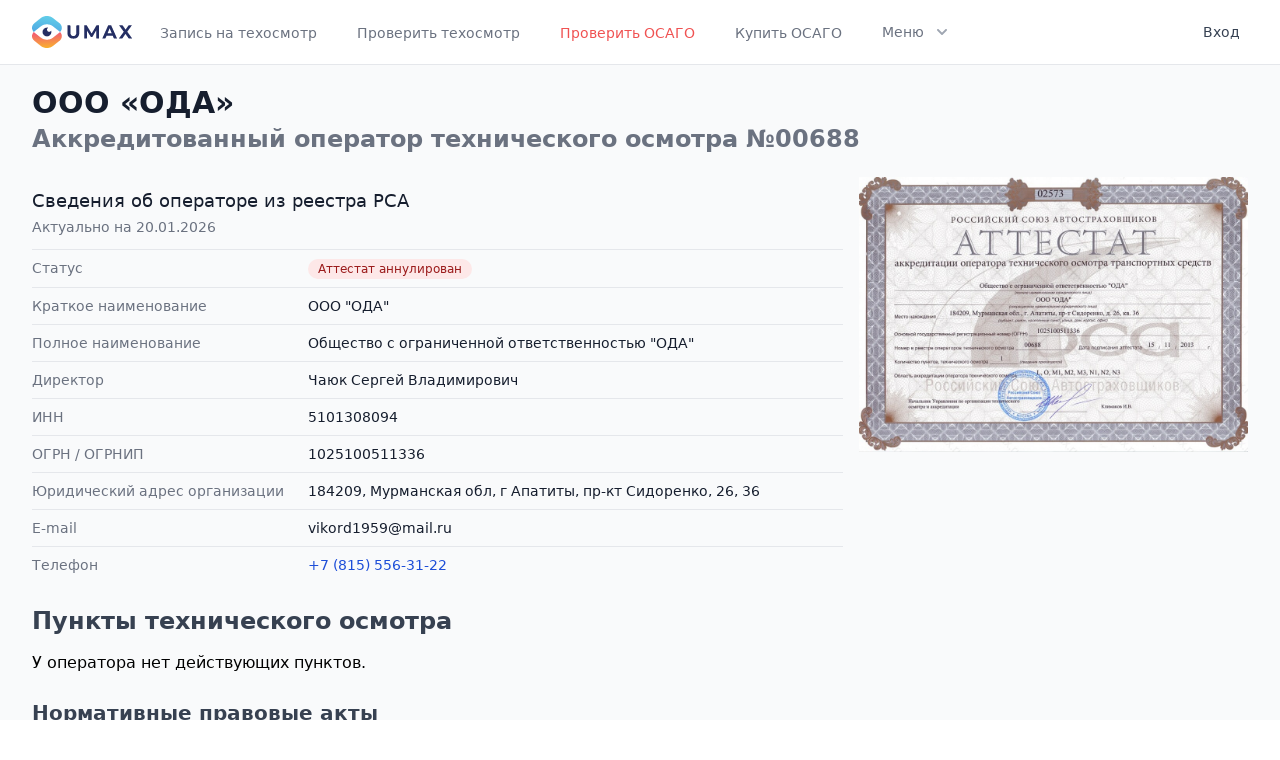

--- FILE ---
content_type: text/html; charset=UTF-8
request_url: https://00688.umax.ru/
body_size: 5725
content:
<!DOCTYPE html>
<html lang="ru">
<head>
    <meta charset="utf-8">
    <meta name="viewport" content="width=device-width, initial-scale=1">
<title>Оператор техосмотра №00688 ООО «ОДА» (ИНН 5101308094, ОГРН 1025100511336) | Umax</title>
<meta property="og:title" content="Оператор техосмотра №00688 ООО «ОДА» (ИНН 5101308094, ОГРН 1025100511336)">
<meta name="description" content="Оператор техосмотра №00688 ООО «ОДА» (ИНН 5101308094, ОГРН 1025100511336)">
<meta property="og:description" content="Оператор техосмотра №00688 ООО «ОДА» (ИНН 5101308094, ОГРН 1025100511336)">
<meta name="keywords" content="оператор техосмотра, технический осмотр, ООО «ОДА»">

    <meta name="theme-color" content="#ffffff">
    <link rel="icon" href="/favicon.svg">
    <link rel="mask-icon" href="/favicon.svg" color="#ffffff">
    <link rel="apple-touch-icon" href="/apple-touch-icon.png">
    <link rel="manifest" href="/manifest.json">

    <!-- Fonts -->
    <link href="https://fonts.googleapis.com/css2?family=Nunito:wght@400;600;700&display=swap" rel="stylesheet">

    <!-- Styles -->
    <link rel="stylesheet" href="/css/app.css">
    <link rel="stylesheet" href="https://cdn.jsdelivr.net/npm/@tailwindcss/ui@latest/dist/tailwind-ui.min.css">
    <link rel="stylesheet" href="https://pro.fontawesome.com/releases/v5.10.0/css/all.css" integrity="sha384-AYmEC3Yw5cVb3ZcuHtOA93w35dYTsvhLPVnYs9eStHfGJvOvKxVfELGroGkvsg+p" crossorigin="anonymous"/>

    <script src="https://cdn.jsdelivr.net/gh/alpinejs/alpine@v2.7.0/dist/alpine.min.js" defer></script>
</head>
<body>

<div id="app">
    <div class="min-h-screen bg-white border-b border-gray-200 bg-gray-50">
        <nav x-data="{ open: false }" class="bg-white border-b border-gray-200">
    <div class="max-w-7xl mx-auto px-4 sm:px-6 lg:px-8">
        <div class="flex justify-between h-16">
            <div class="flex">
                <div class="flex-shrink-0 flex items-center">
                    <a href="https://umax.ru">
                        <img class="block lg:hidden h-8 w-auto" src="/img/logo.svg" alt="Umax logo">
                        <img class="hidden lg:block h-8 w-auto" src="/img/logo.svg" alt="Umax logo">
                    </a>
                </div>
                <div class="hidden sm:-my-px sm:ml-6 space-x-8 sm:flex">
                                            
                                                    <a href="https://umax.ru"
                               class="inline-flex items-center px-1 pt-1 border-b-2 border-transparent text-sm font-medium leading-5 text-gray-500 hover:text-gray-700 hover:border-gray-300 focus:outline-none focus:text-gray-700 focus:border-gray-300 transition duration-150 ease-in-out">
                                Запись на техосмотр
                            </a>
                                                                    
                                                    <a href="https://umax.ru/check"
                               class="inline-flex items-center px-1 pt-1 border-b-2 border-transparent text-sm font-medium leading-5 text-gray-500 hover:text-gray-700 hover:border-gray-300 focus:outline-none focus:text-gray-700 focus:border-gray-300 transition duration-150 ease-in-out">
                                Проверить техосмотр
                            </a>
                                                                    
                                                    <a href="https://umax.ru/osago-check"
                               class="inline-flex items-center px-1 pt-1 border-b-2 border-transparent text-sm font-medium leading-5 text-red-500 hover:text-red-700 hover:border-red-300 focus:outline-none focus:text-red-700 focus:border-red-300 transition duration-150 ease-in-out">
                                Проверить ОСАГО
                            </a>
                                                                    
                                                    <a href="https://umax.ru/osago"
                               class="inline-flex items-center px-1 pt-1 border-b-2 border-transparent text-sm font-medium leading-5 text-gray-500 hover:text-gray-700 hover:border-gray-300 focus:outline-none focus:text-gray-700 focus:border-gray-300 transition duration-150 ease-in-out">
                                Купить ОСАГО
                            </a>
                                                                    
                                                                    
                                                                    
                                                                    
                                            
                    <div x-on:click.away="flyoutMenuOpen = false" x-data="{ flyoutMenuOpen: false }"
                         class="inline-flex items-center border-b-2 border-transparent text-sm font-medium leading-5 text-gray-500 hover:text-gray-700 hover:border-gray-300 focus:outline-none focus:text-gray-700 focus:border-gray-300 transition duration-150 ease-in-out">
                        <button x-on:click="flyoutMenuOpen = !flyoutMenuOpen"
                                class="inline-flex items-center px-1 pt-1 border-b-2 border-transparent text-sm font-medium leading-5 focus:outline-none transition duration-150 ease-in-out">
                            <span>Меню</span>
                            <svg x-state:on="Item active" x-state:off="Item inactive"
                                 class="ml-2 h-5 w-5 group-hover:text-gray-500 text-gray-400"
                                 x-bind:class="{ 'text-gray-600': flyoutMenuOpen, 'text-gray-400': !flyoutMenuOpen }"
                                 xmlns="http://www.w3.org/2000/svg" viewBox="0 0 20 20" fill="currentColor"
                                 aria-hidden="true">
                                <path fill-rule="evenodd"
                                      d="M5.293 7.293a1 1 0 011.414 0L10 10.586l3.293-3.293a1 1 0 111.414 1.414l-4 4a1 1 0 01-1.414 0l-4-4a1 1 0 010-1.414z"
                                      clip-rule="evenodd"></path>
                            </svg>
                        </button>

                        <div class="flex items-center justify-center pt-8">
                            <div class="relative">
                                <div x-show="flyoutMenuOpen" x-transition:enter="transition ease-out duration-200"
                                     x-transition:enter-start="opacity-0 translate-y-1"
                                     x-transition:enter-end="opacity-100 translate-y-0"
                                     x-transition:leave="transition ease-in duration-150"
                                     x-transition:leave-start="opacity-100 translate-y-0"
                                     x-transition:leave-end="opacity-0 translate-y-1"
                                     class="absolute z-20 left-1/2 transform -translate-x-1/2 mt-3 px-2 w-screen max-w-xs sm:px-0"
                                     style="display: none;">
                                    <div class="rounded-lg shadow-lg ring-1 ring-black ring-opacity-5 overflow-hidden">
                                        <div class="relative grid gap-6 bg-white px-5 py-6 sm:gap-8 sm:p-8">
                                                                                                                                                                                                                                                                                                                                                                                                                                    <a href="https://umax.ru/osago"
                                                       class="-m-3 p-3 block rounded-md hover:bg-gray-50 transition ease-in-out duration-150">
                                                        <p class="text-base font-medium text-gray-900">
                                                            Купить ОСАГО
                                                        </p>
                                                        
                                                        
                                                        
                                                    </a>
                                                                                                                                                                                                <a href="https://umax.ru/price"
                                                       class="-m-3 p-3 block rounded-md hover:bg-gray-50 transition ease-in-out duration-150">
                                                        <p class="text-base font-medium text-gray-900">
                                                            Стоимость техосмотра
                                                        </p>
                                                        
                                                        
                                                        
                                                    </a>
                                                                                                                                                                                                <a href="https://umax.ru/region"
                                                       class="-m-3 p-3 block rounded-md hover:bg-gray-50 transition ease-in-out duration-150">
                                                        <p class="text-base font-medium text-gray-900">
                                                            Пункты ТО по регионам
                                                        </p>
                                                        
                                                        
                                                        
                                                    </a>
                                                                                                                                                                                                <a href="https://umax.ru/info"
                                                       class="-m-3 p-3 block rounded-md hover:bg-gray-50 transition ease-in-out duration-150">
                                                        <p class="text-base font-medium text-gray-900">
                                                            Информация
                                                        </p>
                                                        
                                                        
                                                        
                                                    </a>
                                                                                                                                                                                                <a href="https://umax.ru/news"
                                                       class="-m-3 p-3 block rounded-md hover:bg-gray-50 transition ease-in-out duration-150">
                                                        <p class="text-base font-medium text-gray-900">
                                                            Новости
                                                        </p>
                                                        
                                                        
                                                        
                                                    </a>
                                                                                                                                    </div>
                                    </div>
                                </div>
                            </div>
                        </div>
                    </div>
                </div>
            </div>
            <div class="hidden sm:ml-6 sm:flex sm:items-center">
                <!-- Profile dropdown -->
                <div x-on:click.away="open = false" class="ml-3 relative" x-data="{ open: false }">
                                            <a href="https://umax.ru/login"
                           class="max-w-xs flex items-center text-sm rounded-full lg:p-2 lg:rounded-md" id="user-menu"
                           aria-label="User menu" aria-haspopup="true">
                            <p class="ml-3 text-cool-gray-700 text-sm leading-5 font-medium lg:block">Вход</p>
                        </a>
                                    </div>
            </div>
            <div class="-mr-2 flex items-center sm:hidden">
                <!-- Mobile menu button -->
                <button x-on:click="open = !open"
                        class="inline-flex items-center justify-center p-2 rounded-md text-gray-400 hover:text-gray-500 hover:bg-gray-100 focus:outline-none focus:bg-gray-100 focus:text-gray-500 transition duration-150 ease-in-out"
                        x-bind:aria-label="open ? 'Close main menu' : 'Main menu'" x-bind:aria-expanded="open"
                        aria-label="Main menu">
                    <svg x-state:on="Menu open" x-state:off="Menu closed"
                         x-bind:class="{ 'hidden': open, 'block': !open }" class="h-6 w-6 block" stroke="currentColor"
                         fill="none" viewBox="0 0 24 24">
                        <path stroke-linecap="round" stroke-linejoin="round" stroke-width="2"
                              d="M4 6h16M4 12h16M4 18h16"></path>
                    </svg>
                    <svg x-state:on="Menu open" x-state:off="Menu closed"
                         x-bind:class="{ 'hidden': !open, 'block': open }" class="h-6 w-6 hidden" stroke="currentColor"
                         fill="none" viewBox="0 0 24 24">
                        <path stroke-linecap="round" stroke-linejoin="round" stroke-width="2"
                              d="M6 18L18 6M6 6l12 12"></path>
                    </svg>
                </button>
            </div>
        </div>
    </div>

    <div x-description="Mobile menu, toggle classes based on menu state." x-show="open" style="display: none;"
         x-state:on="Open" x-state:off="closed" class="sm:hidden block">
        <div class="pt-2 pb-3 space-y-1">

                            <a href="https://umax.ru"
                   class="block pl-3 pr-4 py-2 border-l-4 border-transparent text-base font-medium text-gray-600 hover:text-gray-800 hover:bg-gray-50 hover:border-gray-300 focus:outline-none focus:text-gray-800 focus:bg-gray-50 focus:border-gray-300 transition duration-150 ease-in-out">
                    
                    Запись на техосмотр
                </a>
                            <a href="https://umax.ru/check"
                   class="block pl-3 pr-4 py-2 border-l-4 border-transparent text-base font-medium text-gray-600 hover:text-gray-800 hover:bg-gray-50 hover:border-gray-300 focus:outline-none focus:text-gray-800 focus:bg-gray-50 focus:border-gray-300 transition duration-150 ease-in-out">
                    
                    Проверить техосмотр
                </a>
                            <a href="https://umax.ru/osago-check"
                   class="block pl-3 pr-4 py-2 border-l-4 border-transparent text-base font-medium text-gray-600 hover:text-gray-800 hover:bg-gray-50 hover:border-gray-300 focus:outline-none focus:text-gray-800 focus:bg-gray-50 focus:border-gray-300 transition duration-150 ease-in-out">
                    
                    Проверить ОСАГО
                </a>
                            <a href="https://umax.ru/osago"
                   class="block pl-3 pr-4 py-2 border-l-4 border-transparent text-base font-medium text-gray-600 hover:text-gray-800 hover:bg-gray-50 hover:border-gray-300 focus:outline-none focus:text-gray-800 focus:bg-gray-50 focus:border-gray-300 transition duration-150 ease-in-out">
                    
                    Купить ОСАГО
                </a>
                            <a href="https://umax.ru/price"
                   class="block pl-3 pr-4 py-2 border-l-4 border-transparent text-base font-medium text-gray-600 hover:text-gray-800 hover:bg-gray-50 hover:border-gray-300 focus:outline-none focus:text-gray-800 focus:bg-gray-50 focus:border-gray-300 transition duration-150 ease-in-out">
                    
                    Стоимость техосмотра
                </a>
                            <a href="https://umax.ru/region"
                   class="block pl-3 pr-4 py-2 border-l-4 border-transparent text-base font-medium text-gray-600 hover:text-gray-800 hover:bg-gray-50 hover:border-gray-300 focus:outline-none focus:text-gray-800 focus:bg-gray-50 focus:border-gray-300 transition duration-150 ease-in-out">
                    
                    Пункты ТО по регионам
                </a>
                            <a href="https://umax.ru/info"
                   class="block pl-3 pr-4 py-2 border-l-4 border-transparent text-base font-medium text-gray-600 hover:text-gray-800 hover:bg-gray-50 hover:border-gray-300 focus:outline-none focus:text-gray-800 focus:bg-gray-50 focus:border-gray-300 transition duration-150 ease-in-out">
                    
                    Информация
                </a>
                            <a href="https://umax.ru/news"
                   class="block pl-3 pr-4 py-2 border-l-4 border-transparent text-base font-medium text-gray-600 hover:text-gray-800 hover:bg-gray-50 hover:border-gray-300 focus:outline-none focus:text-gray-800 focus:bg-gray-50 focus:border-gray-300 transition duration-150 ease-in-out">
                    
                    Новости
                </a>
            
        </div>
        <div class="pt-4 pb-3 border-t border-gray-200">
                            <div class="space-y-1" role="menu" aria-orientation="vertical" aria-labelledby="user-menu">
                    <a href="https://umax.ru/login"
                       class="block px-4 py-2 text-base font-medium text-gray-500 hover:text-gray-800 hover:bg-gray-100 focus:outline-none focus:text-gray-800 focus:bg-gray-100 transition duration-150 ease-in-out"
                       role="menuitem">
                        Вход
                    </a>
                </div>
                    </div>
    </div>
</nav>

        <div>
                <div class="max-w-7xl mx-auto px-3 mt-5 sm:px-6 lg:px-8 mb-8">
        <header>
            <div class="lg:flex lg:items-center lg:justify-between">
                <div class="flex-1 min-w-0">
                    <h1 class="text-2xl font-bold leading-7 text-gray-900 sm:text-3xl sm:leading-9">
                        ООО «ОДА»
                    </h1>
                    <h2 class="text-xl font-bold leading-7 text-gray-500 sm:text-2xl sm:leading-9">
                        Аккредитованный оператор технического осмотра №00688
                    </h2>
                </div>
            </div>
        </header>
        <main>
            <div class="flex flex-wrap mt-5">
                <div class="w-full lg:w-2/3">

    <div class="pr-4 pt-3 border-gray-200 sm:pr-6 sm:py-3">
        <div class="flex flex-wrap">
                            <div class="w-full lg:w-1/2 lg:pr-3">
                    <h3 class="text-lg leading-6 font-medium text-gray-900">
                        Сведения об операторе из реестра РСА
                    </h3>
                    <p class="mt-1 max-w-2xl text-sm leading-5 text-gray-500">
                        Актуально на 20.01.2026
                    </p>
                </div>
                <div class="w-full lg:w-1/2 lg:pr-3">
                                    </div>
                    </div>
    </div>
    <div class="pr-4 pb-5 sm:p-0">
        <dl>
                            <div class="mt-3 sm:mt-0 sm:grid sm:grid-cols-3 sm:gap-4 sm:border-t sm:border-gray-200 sm:py-2">
                    <dt class="text-sm leading-5 font-medium text-gray-500">
                        Статус
                    </dt>
                    <dd class="mt-1 text-sm leading-5 text-gray-900 sm:mt-0 sm:col-span-2">
                                                    <span class="inline-flex items-center px-2.5 py-0.5 rounded-full text-xs font-medium leading-4 bg-red-100 text-red-800">Аттестат аннулирован</span>
                                            </dd>
                </div>
                            <div class="mt-3 sm:mt-0 sm:grid sm:grid-cols-3 sm:gap-4 sm:border-t sm:border-gray-200 sm:py-2">
                    <dt class="text-sm leading-5 font-medium text-gray-500">
                        Краткое наименование
                    </dt>
                    <dd class="mt-1 text-sm leading-5 text-gray-900 sm:mt-0 sm:col-span-2">
                                                    ООО &quot;ОДА&quot;
                                            </dd>
                </div>
                            <div class="mt-3 sm:mt-0 sm:grid sm:grid-cols-3 sm:gap-4 sm:border-t sm:border-gray-200 sm:py-2">
                    <dt class="text-sm leading-5 font-medium text-gray-500">
                        Полное наименование
                    </dt>
                    <dd class="mt-1 text-sm leading-5 text-gray-900 sm:mt-0 sm:col-span-2">
                                                    Общество с ограниченной ответственностью &quot;ОДА&quot;
                                            </dd>
                </div>
                            <div class="mt-3 sm:mt-0 sm:grid sm:grid-cols-3 sm:gap-4 sm:border-t sm:border-gray-200 sm:py-2">
                    <dt class="text-sm leading-5 font-medium text-gray-500">
                        Директор
                    </dt>
                    <dd class="mt-1 text-sm leading-5 text-gray-900 sm:mt-0 sm:col-span-2">
                                                    Чаюк Сергей Владимирович
                                            </dd>
                </div>
                            <div class="mt-3 sm:mt-0 sm:grid sm:grid-cols-3 sm:gap-4 sm:border-t sm:border-gray-200 sm:py-2">
                    <dt class="text-sm leading-5 font-medium text-gray-500">
                        ИНН
                    </dt>
                    <dd class="mt-1 text-sm leading-5 text-gray-900 sm:mt-0 sm:col-span-2">
                                                    5101308094
                                            </dd>
                </div>
                            <div class="mt-3 sm:mt-0 sm:grid sm:grid-cols-3 sm:gap-4 sm:border-t sm:border-gray-200 sm:py-2">
                    <dt class="text-sm leading-5 font-medium text-gray-500">
                        ОГРН / ОГРНИП
                    </dt>
                    <dd class="mt-1 text-sm leading-5 text-gray-900 sm:mt-0 sm:col-span-2">
                                                    1025100511336
                                            </dd>
                </div>
                            <div class="mt-3 sm:mt-0 sm:grid sm:grid-cols-3 sm:gap-4 sm:border-t sm:border-gray-200 sm:py-2">
                    <dt class="text-sm leading-5 font-medium text-gray-500">
                        Юридический адрес организации
                    </dt>
                    <dd class="mt-1 text-sm leading-5 text-gray-900 sm:mt-0 sm:col-span-2">
                                                    184209, Мурманская обл, г Апатиты, пр-кт Сидоренко, 26, 36
                                            </dd>
                </div>
                            <div class="mt-3 sm:mt-0 sm:grid sm:grid-cols-3 sm:gap-4 sm:border-t sm:border-gray-200 sm:py-2">
                    <dt class="text-sm leading-5 font-medium text-gray-500">
                        E-mail
                    </dt>
                    <dd class="mt-1 text-sm leading-5 text-gray-900 sm:mt-0 sm:col-span-2">
                                                    vikord1959@mail.ru
                                            </dd>
                </div>
                            <div class="mt-3 sm:mt-0 sm:grid sm:grid-cols-3 sm:gap-4 sm:border-t sm:border-gray-200 sm:py-2">
                    <dt class="text-sm leading-5 font-medium text-gray-500">
                        Телефон
                    </dt>
                    <dd class="mt-1 text-sm leading-5 text-gray-900 sm:mt-0 sm:col-span-2">
                                                    <a class="link" href="tel:+78155563122">+7 (815) 556-31-22</a>
                                            </dd>
                </div>
                    </dl>
    </div>
</div>
<div class="w-full lg:w-1/3 lg:pl-4">
    <p class="text-base leading-7 text-gray-500">
                    <img src="https://umax-public.storage.yandexcloud.net/operator/4669_taW0bn57Oe8clEcI9ota19aGOhn38Bf38JHvecvb.jpg" alt="Скан аттестата оператора техосмотра №00688 ООО &quot;ОДА&quot;">
            </p>
</div>
            </div>
            <div class="mt-5">
                <h2 class="text-xl font-bold leading-7 text-gray-700 sm:text-2xl sm:leading-9 sm:truncate">
                    Пункты технического осмотра
                </h2>

                <div class="mt-3">
                                            <div class="text-base">У оператора нет действующих пунктов.</div>
                                    </div>
            </div>
            <div class="mt-5">
    <h2 class="text-xl font-bold leading-7 text-gray-700 sm:leading-9 sm:truncate">
        Нормативные правовые акты
    </h2>

    <div class="mt-3 text-sm leading-5">
        <p class="flex">
            <img class="w-6 h-6 mr-1" src="https://umax.ru/img/icon/document-text.svg">
            <a class="link" href="https://ivo.garant.ru/#/document/12187349/paragraph/1636:0" target="_blank" rel="nofollow">Федеральный закон от 1 июля 2011 года № 170-ФЗ "О техническом осмотре транспортных средств и о внесении изменений в отдельные законодательные акты Российской Федерации"</a>
        </p>
        <p class="flex">
            <img class="w-6 h-6 mr-1" src="https://umax.ru/img/icon/document-text.svg">
            <a class="link" href="https://ivo.garant.ru/#/document/74671754" target="_blank" rel="nofollow">Правила проведения технического осмотра транспортных средств, утверждённые постановлением Правительства Российской Федерации от 15 сентября 2020 года № 1434</a>
        </p>
                <p class="flex">
            <img class="w-6 h-6 mr-1" src="https://umax.ru/img/icon/document-text.svg">
            <a class="link" href="https://umax.ru/docs/FORMA_TIPOVOGO_DOGOVORA.doc" target="_blank">Форма типового договора о проведении технического осмотра</a>
        </p>
    </div>
    <div class="mt-3 text-sm leading-5 text-gray-500">
        Для проведения технического осмотра заявитель обращается к любому оператору технического осмотра в любой пункт технического осмотра вне зависимости от места государственной регистрации транспортного средства и представляет транспортное средство, а также следующие документы: <br>
        а) документ, удостоверяющий личность; <br>
        б) свидетельство о регистрации транспортного средства или паспорт транспортного средства.
    </div>
</div>
        </main>
    </div>

        </div>
    </div>
    <footer class="bg-white">
        <div class="max-w-screen-xl mx-auto py-8 px-4 overflow-hidden space-y-8 sm:px-6 lg:px-8">
            <nav class="-mx-5 -my-2 flex flex-wrap justify-center">
                <div class="px-5 py-2">
                    <a href="https://umax.ru/contacts" class="text-base leading-6 text-gray-500 hover:text-gray-900">
                        Контакты
                    </a>
                </div>
                <div class="px-5 py-2">
                    <a href="https://umax.ru/privacy-policy" target="_blank" class="text-base leading-6 text-gray-500 hover:text-gray-900">
                        Политика конфиденциальности
                    </a>
                </div>
                <div class="px-5 py-2">
                    <a href="https://umax.ru/polzovatelskoe-soglashenie" target="_blank" class="text-base leading-6 text-gray-500 hover:text-gray-900">
                        Пользовательское соглашение
                    </a>
                </div>
                <div class="px-5 py-2">
                    <a href="https://umax.ru/login" class="px-3 py-2 border border-gray-300 text-sm leading-4 font-medium rounded-md text-gray-700 bg-white hover:text-gray-500 focus:outline-none focus:border-blue-300 focus:shadow-outline-blue active:text-gray-800 active:bg-gray-50 transition ease-in-out duration-150">
                        Вход для ПТО
                    </a>
                </div>

                <div class="px-5 py-2">
                    <a href="https://umax.ru/city/510-moskva" class="text-base leading-6 text-gray-500 hover:text-gray-900">
                        Техосмотр в Москве
                    </a>
                </div>
                <div class="px-5 py-2">
                    <a href="https://umax.ru/city/787-sankt-peterburg" class="text-base leading-6 text-gray-500 hover:text-gray-900">
                        Техосмотр в Санкт-Петербурге
                    </a>
                </div>
            </nav>
            <p class="mt-8 text-center text-base leading-6 text-gray-400">
                &copy; 2020 Umax.ru - все для техосмотра. <br>
                <span class="text-sm">
                    Свидетельство о регистрации <a class="link" href="https://umax.ru/docs/trademark_umax.pdf" target="_blank">товарного знака №791693</a> выдано Федеральной службой по интеллектуальной собственности.
                </span>
            </p>
        </div>
    </footer>

    </div>
<script src="/js/app.js"></script>

<!-- Yandex.Metrika counter --> <script type="text/javascript" > (function(m,e,t,r,i,k,a){m[i]=m[i]||function(){(m[i].a=m[i].a||[]).push(arguments)}; m[i].l=1*new Date();k=e.createElement(t),a=e.getElementsByTagName(t)[0],k.async=1,k.src=r,a.parentNode.insertBefore(k,a)}) (window, document, "script", "https://mc.yandex.ru/metrika/tag.js", "ym"); ym(70170367, "init", { clickmap:true, trackLinks:true, accurateTrackBounce:true, webvisor:true, params:{'ip': '3.137.193.79'} }); </script> <noscript><div><img src="https://mc.yandex.ru/watch/70170367" style="position:absolute; left:-9999px;" alt="" /></div></noscript> <!-- /Yandex.Metrika counter -->
<script type="text/javascript">!function(){var t=document.createElement("script");t.type="text/javascript",t.async=!0,t.src="https://vk.com/js/api/openapi.js?168",t.onload=function(){VK.Retargeting.Init("VK-RTRG-1188477-hS5wt"),VK.Retargeting.Hit()},document.head.appendChild(t)}();</script><noscript><img src="https://vk.com/rtrg?p=VK-RTRG-1188477-hS5wt" style="position:fixed; left:-999px;" alt=""/></noscript>
<!-- Global site tag (gtag.js) - Google Analytics -->
<script async src="https://www.googletagmanager.com/gtag/js?id=G-09HB8MN476"></script>
<script>
    window.dataLayer = window.dataLayer || [];
    function gtag(){dataLayer.push(arguments);}
    gtag('js', new Date());
    gtag('config', 'G-09HB8MN476');
</script>
</body>
</html>


--- FILE ---
content_type: text/html; charset=utf-8
request_url: https://www.google.com/recaptcha/api2/anchor?ar=1&k=6LfAflImAAAAANeRbYi-QUYklb4WP9JpcOVCTlkV&co=aHR0cHM6Ly8wMDY4OC51bWF4LnJ1OjQ0Mw..&hl=en&v=PoyoqOPhxBO7pBk68S4YbpHZ&size=invisible&anchor-ms=20000&execute-ms=30000&cb=nlg1wypxu3lr
body_size: 48525
content:
<!DOCTYPE HTML><html dir="ltr" lang="en"><head><meta http-equiv="Content-Type" content="text/html; charset=UTF-8">
<meta http-equiv="X-UA-Compatible" content="IE=edge">
<title>reCAPTCHA</title>
<style type="text/css">
/* cyrillic-ext */
@font-face {
  font-family: 'Roboto';
  font-style: normal;
  font-weight: 400;
  font-stretch: 100%;
  src: url(//fonts.gstatic.com/s/roboto/v48/KFO7CnqEu92Fr1ME7kSn66aGLdTylUAMa3GUBHMdazTgWw.woff2) format('woff2');
  unicode-range: U+0460-052F, U+1C80-1C8A, U+20B4, U+2DE0-2DFF, U+A640-A69F, U+FE2E-FE2F;
}
/* cyrillic */
@font-face {
  font-family: 'Roboto';
  font-style: normal;
  font-weight: 400;
  font-stretch: 100%;
  src: url(//fonts.gstatic.com/s/roboto/v48/KFO7CnqEu92Fr1ME7kSn66aGLdTylUAMa3iUBHMdazTgWw.woff2) format('woff2');
  unicode-range: U+0301, U+0400-045F, U+0490-0491, U+04B0-04B1, U+2116;
}
/* greek-ext */
@font-face {
  font-family: 'Roboto';
  font-style: normal;
  font-weight: 400;
  font-stretch: 100%;
  src: url(//fonts.gstatic.com/s/roboto/v48/KFO7CnqEu92Fr1ME7kSn66aGLdTylUAMa3CUBHMdazTgWw.woff2) format('woff2');
  unicode-range: U+1F00-1FFF;
}
/* greek */
@font-face {
  font-family: 'Roboto';
  font-style: normal;
  font-weight: 400;
  font-stretch: 100%;
  src: url(//fonts.gstatic.com/s/roboto/v48/KFO7CnqEu92Fr1ME7kSn66aGLdTylUAMa3-UBHMdazTgWw.woff2) format('woff2');
  unicode-range: U+0370-0377, U+037A-037F, U+0384-038A, U+038C, U+038E-03A1, U+03A3-03FF;
}
/* math */
@font-face {
  font-family: 'Roboto';
  font-style: normal;
  font-weight: 400;
  font-stretch: 100%;
  src: url(//fonts.gstatic.com/s/roboto/v48/KFO7CnqEu92Fr1ME7kSn66aGLdTylUAMawCUBHMdazTgWw.woff2) format('woff2');
  unicode-range: U+0302-0303, U+0305, U+0307-0308, U+0310, U+0312, U+0315, U+031A, U+0326-0327, U+032C, U+032F-0330, U+0332-0333, U+0338, U+033A, U+0346, U+034D, U+0391-03A1, U+03A3-03A9, U+03B1-03C9, U+03D1, U+03D5-03D6, U+03F0-03F1, U+03F4-03F5, U+2016-2017, U+2034-2038, U+203C, U+2040, U+2043, U+2047, U+2050, U+2057, U+205F, U+2070-2071, U+2074-208E, U+2090-209C, U+20D0-20DC, U+20E1, U+20E5-20EF, U+2100-2112, U+2114-2115, U+2117-2121, U+2123-214F, U+2190, U+2192, U+2194-21AE, U+21B0-21E5, U+21F1-21F2, U+21F4-2211, U+2213-2214, U+2216-22FF, U+2308-230B, U+2310, U+2319, U+231C-2321, U+2336-237A, U+237C, U+2395, U+239B-23B7, U+23D0, U+23DC-23E1, U+2474-2475, U+25AF, U+25B3, U+25B7, U+25BD, U+25C1, U+25CA, U+25CC, U+25FB, U+266D-266F, U+27C0-27FF, U+2900-2AFF, U+2B0E-2B11, U+2B30-2B4C, U+2BFE, U+3030, U+FF5B, U+FF5D, U+1D400-1D7FF, U+1EE00-1EEFF;
}
/* symbols */
@font-face {
  font-family: 'Roboto';
  font-style: normal;
  font-weight: 400;
  font-stretch: 100%;
  src: url(//fonts.gstatic.com/s/roboto/v48/KFO7CnqEu92Fr1ME7kSn66aGLdTylUAMaxKUBHMdazTgWw.woff2) format('woff2');
  unicode-range: U+0001-000C, U+000E-001F, U+007F-009F, U+20DD-20E0, U+20E2-20E4, U+2150-218F, U+2190, U+2192, U+2194-2199, U+21AF, U+21E6-21F0, U+21F3, U+2218-2219, U+2299, U+22C4-22C6, U+2300-243F, U+2440-244A, U+2460-24FF, U+25A0-27BF, U+2800-28FF, U+2921-2922, U+2981, U+29BF, U+29EB, U+2B00-2BFF, U+4DC0-4DFF, U+FFF9-FFFB, U+10140-1018E, U+10190-1019C, U+101A0, U+101D0-101FD, U+102E0-102FB, U+10E60-10E7E, U+1D2C0-1D2D3, U+1D2E0-1D37F, U+1F000-1F0FF, U+1F100-1F1AD, U+1F1E6-1F1FF, U+1F30D-1F30F, U+1F315, U+1F31C, U+1F31E, U+1F320-1F32C, U+1F336, U+1F378, U+1F37D, U+1F382, U+1F393-1F39F, U+1F3A7-1F3A8, U+1F3AC-1F3AF, U+1F3C2, U+1F3C4-1F3C6, U+1F3CA-1F3CE, U+1F3D4-1F3E0, U+1F3ED, U+1F3F1-1F3F3, U+1F3F5-1F3F7, U+1F408, U+1F415, U+1F41F, U+1F426, U+1F43F, U+1F441-1F442, U+1F444, U+1F446-1F449, U+1F44C-1F44E, U+1F453, U+1F46A, U+1F47D, U+1F4A3, U+1F4B0, U+1F4B3, U+1F4B9, U+1F4BB, U+1F4BF, U+1F4C8-1F4CB, U+1F4D6, U+1F4DA, U+1F4DF, U+1F4E3-1F4E6, U+1F4EA-1F4ED, U+1F4F7, U+1F4F9-1F4FB, U+1F4FD-1F4FE, U+1F503, U+1F507-1F50B, U+1F50D, U+1F512-1F513, U+1F53E-1F54A, U+1F54F-1F5FA, U+1F610, U+1F650-1F67F, U+1F687, U+1F68D, U+1F691, U+1F694, U+1F698, U+1F6AD, U+1F6B2, U+1F6B9-1F6BA, U+1F6BC, U+1F6C6-1F6CF, U+1F6D3-1F6D7, U+1F6E0-1F6EA, U+1F6F0-1F6F3, U+1F6F7-1F6FC, U+1F700-1F7FF, U+1F800-1F80B, U+1F810-1F847, U+1F850-1F859, U+1F860-1F887, U+1F890-1F8AD, U+1F8B0-1F8BB, U+1F8C0-1F8C1, U+1F900-1F90B, U+1F93B, U+1F946, U+1F984, U+1F996, U+1F9E9, U+1FA00-1FA6F, U+1FA70-1FA7C, U+1FA80-1FA89, U+1FA8F-1FAC6, U+1FACE-1FADC, U+1FADF-1FAE9, U+1FAF0-1FAF8, U+1FB00-1FBFF;
}
/* vietnamese */
@font-face {
  font-family: 'Roboto';
  font-style: normal;
  font-weight: 400;
  font-stretch: 100%;
  src: url(//fonts.gstatic.com/s/roboto/v48/KFO7CnqEu92Fr1ME7kSn66aGLdTylUAMa3OUBHMdazTgWw.woff2) format('woff2');
  unicode-range: U+0102-0103, U+0110-0111, U+0128-0129, U+0168-0169, U+01A0-01A1, U+01AF-01B0, U+0300-0301, U+0303-0304, U+0308-0309, U+0323, U+0329, U+1EA0-1EF9, U+20AB;
}
/* latin-ext */
@font-face {
  font-family: 'Roboto';
  font-style: normal;
  font-weight: 400;
  font-stretch: 100%;
  src: url(//fonts.gstatic.com/s/roboto/v48/KFO7CnqEu92Fr1ME7kSn66aGLdTylUAMa3KUBHMdazTgWw.woff2) format('woff2');
  unicode-range: U+0100-02BA, U+02BD-02C5, U+02C7-02CC, U+02CE-02D7, U+02DD-02FF, U+0304, U+0308, U+0329, U+1D00-1DBF, U+1E00-1E9F, U+1EF2-1EFF, U+2020, U+20A0-20AB, U+20AD-20C0, U+2113, U+2C60-2C7F, U+A720-A7FF;
}
/* latin */
@font-face {
  font-family: 'Roboto';
  font-style: normal;
  font-weight: 400;
  font-stretch: 100%;
  src: url(//fonts.gstatic.com/s/roboto/v48/KFO7CnqEu92Fr1ME7kSn66aGLdTylUAMa3yUBHMdazQ.woff2) format('woff2');
  unicode-range: U+0000-00FF, U+0131, U+0152-0153, U+02BB-02BC, U+02C6, U+02DA, U+02DC, U+0304, U+0308, U+0329, U+2000-206F, U+20AC, U+2122, U+2191, U+2193, U+2212, U+2215, U+FEFF, U+FFFD;
}
/* cyrillic-ext */
@font-face {
  font-family: 'Roboto';
  font-style: normal;
  font-weight: 500;
  font-stretch: 100%;
  src: url(//fonts.gstatic.com/s/roboto/v48/KFO7CnqEu92Fr1ME7kSn66aGLdTylUAMa3GUBHMdazTgWw.woff2) format('woff2');
  unicode-range: U+0460-052F, U+1C80-1C8A, U+20B4, U+2DE0-2DFF, U+A640-A69F, U+FE2E-FE2F;
}
/* cyrillic */
@font-face {
  font-family: 'Roboto';
  font-style: normal;
  font-weight: 500;
  font-stretch: 100%;
  src: url(//fonts.gstatic.com/s/roboto/v48/KFO7CnqEu92Fr1ME7kSn66aGLdTylUAMa3iUBHMdazTgWw.woff2) format('woff2');
  unicode-range: U+0301, U+0400-045F, U+0490-0491, U+04B0-04B1, U+2116;
}
/* greek-ext */
@font-face {
  font-family: 'Roboto';
  font-style: normal;
  font-weight: 500;
  font-stretch: 100%;
  src: url(//fonts.gstatic.com/s/roboto/v48/KFO7CnqEu92Fr1ME7kSn66aGLdTylUAMa3CUBHMdazTgWw.woff2) format('woff2');
  unicode-range: U+1F00-1FFF;
}
/* greek */
@font-face {
  font-family: 'Roboto';
  font-style: normal;
  font-weight: 500;
  font-stretch: 100%;
  src: url(//fonts.gstatic.com/s/roboto/v48/KFO7CnqEu92Fr1ME7kSn66aGLdTylUAMa3-UBHMdazTgWw.woff2) format('woff2');
  unicode-range: U+0370-0377, U+037A-037F, U+0384-038A, U+038C, U+038E-03A1, U+03A3-03FF;
}
/* math */
@font-face {
  font-family: 'Roboto';
  font-style: normal;
  font-weight: 500;
  font-stretch: 100%;
  src: url(//fonts.gstatic.com/s/roboto/v48/KFO7CnqEu92Fr1ME7kSn66aGLdTylUAMawCUBHMdazTgWw.woff2) format('woff2');
  unicode-range: U+0302-0303, U+0305, U+0307-0308, U+0310, U+0312, U+0315, U+031A, U+0326-0327, U+032C, U+032F-0330, U+0332-0333, U+0338, U+033A, U+0346, U+034D, U+0391-03A1, U+03A3-03A9, U+03B1-03C9, U+03D1, U+03D5-03D6, U+03F0-03F1, U+03F4-03F5, U+2016-2017, U+2034-2038, U+203C, U+2040, U+2043, U+2047, U+2050, U+2057, U+205F, U+2070-2071, U+2074-208E, U+2090-209C, U+20D0-20DC, U+20E1, U+20E5-20EF, U+2100-2112, U+2114-2115, U+2117-2121, U+2123-214F, U+2190, U+2192, U+2194-21AE, U+21B0-21E5, U+21F1-21F2, U+21F4-2211, U+2213-2214, U+2216-22FF, U+2308-230B, U+2310, U+2319, U+231C-2321, U+2336-237A, U+237C, U+2395, U+239B-23B7, U+23D0, U+23DC-23E1, U+2474-2475, U+25AF, U+25B3, U+25B7, U+25BD, U+25C1, U+25CA, U+25CC, U+25FB, U+266D-266F, U+27C0-27FF, U+2900-2AFF, U+2B0E-2B11, U+2B30-2B4C, U+2BFE, U+3030, U+FF5B, U+FF5D, U+1D400-1D7FF, U+1EE00-1EEFF;
}
/* symbols */
@font-face {
  font-family: 'Roboto';
  font-style: normal;
  font-weight: 500;
  font-stretch: 100%;
  src: url(//fonts.gstatic.com/s/roboto/v48/KFO7CnqEu92Fr1ME7kSn66aGLdTylUAMaxKUBHMdazTgWw.woff2) format('woff2');
  unicode-range: U+0001-000C, U+000E-001F, U+007F-009F, U+20DD-20E0, U+20E2-20E4, U+2150-218F, U+2190, U+2192, U+2194-2199, U+21AF, U+21E6-21F0, U+21F3, U+2218-2219, U+2299, U+22C4-22C6, U+2300-243F, U+2440-244A, U+2460-24FF, U+25A0-27BF, U+2800-28FF, U+2921-2922, U+2981, U+29BF, U+29EB, U+2B00-2BFF, U+4DC0-4DFF, U+FFF9-FFFB, U+10140-1018E, U+10190-1019C, U+101A0, U+101D0-101FD, U+102E0-102FB, U+10E60-10E7E, U+1D2C0-1D2D3, U+1D2E0-1D37F, U+1F000-1F0FF, U+1F100-1F1AD, U+1F1E6-1F1FF, U+1F30D-1F30F, U+1F315, U+1F31C, U+1F31E, U+1F320-1F32C, U+1F336, U+1F378, U+1F37D, U+1F382, U+1F393-1F39F, U+1F3A7-1F3A8, U+1F3AC-1F3AF, U+1F3C2, U+1F3C4-1F3C6, U+1F3CA-1F3CE, U+1F3D4-1F3E0, U+1F3ED, U+1F3F1-1F3F3, U+1F3F5-1F3F7, U+1F408, U+1F415, U+1F41F, U+1F426, U+1F43F, U+1F441-1F442, U+1F444, U+1F446-1F449, U+1F44C-1F44E, U+1F453, U+1F46A, U+1F47D, U+1F4A3, U+1F4B0, U+1F4B3, U+1F4B9, U+1F4BB, U+1F4BF, U+1F4C8-1F4CB, U+1F4D6, U+1F4DA, U+1F4DF, U+1F4E3-1F4E6, U+1F4EA-1F4ED, U+1F4F7, U+1F4F9-1F4FB, U+1F4FD-1F4FE, U+1F503, U+1F507-1F50B, U+1F50D, U+1F512-1F513, U+1F53E-1F54A, U+1F54F-1F5FA, U+1F610, U+1F650-1F67F, U+1F687, U+1F68D, U+1F691, U+1F694, U+1F698, U+1F6AD, U+1F6B2, U+1F6B9-1F6BA, U+1F6BC, U+1F6C6-1F6CF, U+1F6D3-1F6D7, U+1F6E0-1F6EA, U+1F6F0-1F6F3, U+1F6F7-1F6FC, U+1F700-1F7FF, U+1F800-1F80B, U+1F810-1F847, U+1F850-1F859, U+1F860-1F887, U+1F890-1F8AD, U+1F8B0-1F8BB, U+1F8C0-1F8C1, U+1F900-1F90B, U+1F93B, U+1F946, U+1F984, U+1F996, U+1F9E9, U+1FA00-1FA6F, U+1FA70-1FA7C, U+1FA80-1FA89, U+1FA8F-1FAC6, U+1FACE-1FADC, U+1FADF-1FAE9, U+1FAF0-1FAF8, U+1FB00-1FBFF;
}
/* vietnamese */
@font-face {
  font-family: 'Roboto';
  font-style: normal;
  font-weight: 500;
  font-stretch: 100%;
  src: url(//fonts.gstatic.com/s/roboto/v48/KFO7CnqEu92Fr1ME7kSn66aGLdTylUAMa3OUBHMdazTgWw.woff2) format('woff2');
  unicode-range: U+0102-0103, U+0110-0111, U+0128-0129, U+0168-0169, U+01A0-01A1, U+01AF-01B0, U+0300-0301, U+0303-0304, U+0308-0309, U+0323, U+0329, U+1EA0-1EF9, U+20AB;
}
/* latin-ext */
@font-face {
  font-family: 'Roboto';
  font-style: normal;
  font-weight: 500;
  font-stretch: 100%;
  src: url(//fonts.gstatic.com/s/roboto/v48/KFO7CnqEu92Fr1ME7kSn66aGLdTylUAMa3KUBHMdazTgWw.woff2) format('woff2');
  unicode-range: U+0100-02BA, U+02BD-02C5, U+02C7-02CC, U+02CE-02D7, U+02DD-02FF, U+0304, U+0308, U+0329, U+1D00-1DBF, U+1E00-1E9F, U+1EF2-1EFF, U+2020, U+20A0-20AB, U+20AD-20C0, U+2113, U+2C60-2C7F, U+A720-A7FF;
}
/* latin */
@font-face {
  font-family: 'Roboto';
  font-style: normal;
  font-weight: 500;
  font-stretch: 100%;
  src: url(//fonts.gstatic.com/s/roboto/v48/KFO7CnqEu92Fr1ME7kSn66aGLdTylUAMa3yUBHMdazQ.woff2) format('woff2');
  unicode-range: U+0000-00FF, U+0131, U+0152-0153, U+02BB-02BC, U+02C6, U+02DA, U+02DC, U+0304, U+0308, U+0329, U+2000-206F, U+20AC, U+2122, U+2191, U+2193, U+2212, U+2215, U+FEFF, U+FFFD;
}
/* cyrillic-ext */
@font-face {
  font-family: 'Roboto';
  font-style: normal;
  font-weight: 900;
  font-stretch: 100%;
  src: url(//fonts.gstatic.com/s/roboto/v48/KFO7CnqEu92Fr1ME7kSn66aGLdTylUAMa3GUBHMdazTgWw.woff2) format('woff2');
  unicode-range: U+0460-052F, U+1C80-1C8A, U+20B4, U+2DE0-2DFF, U+A640-A69F, U+FE2E-FE2F;
}
/* cyrillic */
@font-face {
  font-family: 'Roboto';
  font-style: normal;
  font-weight: 900;
  font-stretch: 100%;
  src: url(//fonts.gstatic.com/s/roboto/v48/KFO7CnqEu92Fr1ME7kSn66aGLdTylUAMa3iUBHMdazTgWw.woff2) format('woff2');
  unicode-range: U+0301, U+0400-045F, U+0490-0491, U+04B0-04B1, U+2116;
}
/* greek-ext */
@font-face {
  font-family: 'Roboto';
  font-style: normal;
  font-weight: 900;
  font-stretch: 100%;
  src: url(//fonts.gstatic.com/s/roboto/v48/KFO7CnqEu92Fr1ME7kSn66aGLdTylUAMa3CUBHMdazTgWw.woff2) format('woff2');
  unicode-range: U+1F00-1FFF;
}
/* greek */
@font-face {
  font-family: 'Roboto';
  font-style: normal;
  font-weight: 900;
  font-stretch: 100%;
  src: url(//fonts.gstatic.com/s/roboto/v48/KFO7CnqEu92Fr1ME7kSn66aGLdTylUAMa3-UBHMdazTgWw.woff2) format('woff2');
  unicode-range: U+0370-0377, U+037A-037F, U+0384-038A, U+038C, U+038E-03A1, U+03A3-03FF;
}
/* math */
@font-face {
  font-family: 'Roboto';
  font-style: normal;
  font-weight: 900;
  font-stretch: 100%;
  src: url(//fonts.gstatic.com/s/roboto/v48/KFO7CnqEu92Fr1ME7kSn66aGLdTylUAMawCUBHMdazTgWw.woff2) format('woff2');
  unicode-range: U+0302-0303, U+0305, U+0307-0308, U+0310, U+0312, U+0315, U+031A, U+0326-0327, U+032C, U+032F-0330, U+0332-0333, U+0338, U+033A, U+0346, U+034D, U+0391-03A1, U+03A3-03A9, U+03B1-03C9, U+03D1, U+03D5-03D6, U+03F0-03F1, U+03F4-03F5, U+2016-2017, U+2034-2038, U+203C, U+2040, U+2043, U+2047, U+2050, U+2057, U+205F, U+2070-2071, U+2074-208E, U+2090-209C, U+20D0-20DC, U+20E1, U+20E5-20EF, U+2100-2112, U+2114-2115, U+2117-2121, U+2123-214F, U+2190, U+2192, U+2194-21AE, U+21B0-21E5, U+21F1-21F2, U+21F4-2211, U+2213-2214, U+2216-22FF, U+2308-230B, U+2310, U+2319, U+231C-2321, U+2336-237A, U+237C, U+2395, U+239B-23B7, U+23D0, U+23DC-23E1, U+2474-2475, U+25AF, U+25B3, U+25B7, U+25BD, U+25C1, U+25CA, U+25CC, U+25FB, U+266D-266F, U+27C0-27FF, U+2900-2AFF, U+2B0E-2B11, U+2B30-2B4C, U+2BFE, U+3030, U+FF5B, U+FF5D, U+1D400-1D7FF, U+1EE00-1EEFF;
}
/* symbols */
@font-face {
  font-family: 'Roboto';
  font-style: normal;
  font-weight: 900;
  font-stretch: 100%;
  src: url(//fonts.gstatic.com/s/roboto/v48/KFO7CnqEu92Fr1ME7kSn66aGLdTylUAMaxKUBHMdazTgWw.woff2) format('woff2');
  unicode-range: U+0001-000C, U+000E-001F, U+007F-009F, U+20DD-20E0, U+20E2-20E4, U+2150-218F, U+2190, U+2192, U+2194-2199, U+21AF, U+21E6-21F0, U+21F3, U+2218-2219, U+2299, U+22C4-22C6, U+2300-243F, U+2440-244A, U+2460-24FF, U+25A0-27BF, U+2800-28FF, U+2921-2922, U+2981, U+29BF, U+29EB, U+2B00-2BFF, U+4DC0-4DFF, U+FFF9-FFFB, U+10140-1018E, U+10190-1019C, U+101A0, U+101D0-101FD, U+102E0-102FB, U+10E60-10E7E, U+1D2C0-1D2D3, U+1D2E0-1D37F, U+1F000-1F0FF, U+1F100-1F1AD, U+1F1E6-1F1FF, U+1F30D-1F30F, U+1F315, U+1F31C, U+1F31E, U+1F320-1F32C, U+1F336, U+1F378, U+1F37D, U+1F382, U+1F393-1F39F, U+1F3A7-1F3A8, U+1F3AC-1F3AF, U+1F3C2, U+1F3C4-1F3C6, U+1F3CA-1F3CE, U+1F3D4-1F3E0, U+1F3ED, U+1F3F1-1F3F3, U+1F3F5-1F3F7, U+1F408, U+1F415, U+1F41F, U+1F426, U+1F43F, U+1F441-1F442, U+1F444, U+1F446-1F449, U+1F44C-1F44E, U+1F453, U+1F46A, U+1F47D, U+1F4A3, U+1F4B0, U+1F4B3, U+1F4B9, U+1F4BB, U+1F4BF, U+1F4C8-1F4CB, U+1F4D6, U+1F4DA, U+1F4DF, U+1F4E3-1F4E6, U+1F4EA-1F4ED, U+1F4F7, U+1F4F9-1F4FB, U+1F4FD-1F4FE, U+1F503, U+1F507-1F50B, U+1F50D, U+1F512-1F513, U+1F53E-1F54A, U+1F54F-1F5FA, U+1F610, U+1F650-1F67F, U+1F687, U+1F68D, U+1F691, U+1F694, U+1F698, U+1F6AD, U+1F6B2, U+1F6B9-1F6BA, U+1F6BC, U+1F6C6-1F6CF, U+1F6D3-1F6D7, U+1F6E0-1F6EA, U+1F6F0-1F6F3, U+1F6F7-1F6FC, U+1F700-1F7FF, U+1F800-1F80B, U+1F810-1F847, U+1F850-1F859, U+1F860-1F887, U+1F890-1F8AD, U+1F8B0-1F8BB, U+1F8C0-1F8C1, U+1F900-1F90B, U+1F93B, U+1F946, U+1F984, U+1F996, U+1F9E9, U+1FA00-1FA6F, U+1FA70-1FA7C, U+1FA80-1FA89, U+1FA8F-1FAC6, U+1FACE-1FADC, U+1FADF-1FAE9, U+1FAF0-1FAF8, U+1FB00-1FBFF;
}
/* vietnamese */
@font-face {
  font-family: 'Roboto';
  font-style: normal;
  font-weight: 900;
  font-stretch: 100%;
  src: url(//fonts.gstatic.com/s/roboto/v48/KFO7CnqEu92Fr1ME7kSn66aGLdTylUAMa3OUBHMdazTgWw.woff2) format('woff2');
  unicode-range: U+0102-0103, U+0110-0111, U+0128-0129, U+0168-0169, U+01A0-01A1, U+01AF-01B0, U+0300-0301, U+0303-0304, U+0308-0309, U+0323, U+0329, U+1EA0-1EF9, U+20AB;
}
/* latin-ext */
@font-face {
  font-family: 'Roboto';
  font-style: normal;
  font-weight: 900;
  font-stretch: 100%;
  src: url(//fonts.gstatic.com/s/roboto/v48/KFO7CnqEu92Fr1ME7kSn66aGLdTylUAMa3KUBHMdazTgWw.woff2) format('woff2');
  unicode-range: U+0100-02BA, U+02BD-02C5, U+02C7-02CC, U+02CE-02D7, U+02DD-02FF, U+0304, U+0308, U+0329, U+1D00-1DBF, U+1E00-1E9F, U+1EF2-1EFF, U+2020, U+20A0-20AB, U+20AD-20C0, U+2113, U+2C60-2C7F, U+A720-A7FF;
}
/* latin */
@font-face {
  font-family: 'Roboto';
  font-style: normal;
  font-weight: 900;
  font-stretch: 100%;
  src: url(//fonts.gstatic.com/s/roboto/v48/KFO7CnqEu92Fr1ME7kSn66aGLdTylUAMa3yUBHMdazQ.woff2) format('woff2');
  unicode-range: U+0000-00FF, U+0131, U+0152-0153, U+02BB-02BC, U+02C6, U+02DA, U+02DC, U+0304, U+0308, U+0329, U+2000-206F, U+20AC, U+2122, U+2191, U+2193, U+2212, U+2215, U+FEFF, U+FFFD;
}

</style>
<link rel="stylesheet" type="text/css" href="https://www.gstatic.com/recaptcha/releases/PoyoqOPhxBO7pBk68S4YbpHZ/styles__ltr.css">
<script nonce="2FOK0vMhbKQ5nIiwD62cow" type="text/javascript">window['__recaptcha_api'] = 'https://www.google.com/recaptcha/api2/';</script>
<script type="text/javascript" src="https://www.gstatic.com/recaptcha/releases/PoyoqOPhxBO7pBk68S4YbpHZ/recaptcha__en.js" nonce="2FOK0vMhbKQ5nIiwD62cow">
      
    </script></head>
<body><div id="rc-anchor-alert" class="rc-anchor-alert"></div>
<input type="hidden" id="recaptcha-token" value="[base64]">
<script type="text/javascript" nonce="2FOK0vMhbKQ5nIiwD62cow">
      recaptcha.anchor.Main.init("[\x22ainput\x22,[\x22bgdata\x22,\x22\x22,\[base64]/[base64]/UltIKytdPWE6KGE8MjA0OD9SW0grK109YT4+NnwxOTI6KChhJjY0NTEyKT09NTUyOTYmJnErMTxoLmxlbmd0aCYmKGguY2hhckNvZGVBdChxKzEpJjY0NTEyKT09NTYzMjA/[base64]/MjU1OlI/[base64]/[base64]/[base64]/[base64]/[base64]/[base64]/[base64]/[base64]/[base64]/[base64]\x22,\[base64]\\u003d\x22,\[base64]/[base64]/CqsKmw5nDk8O4w7fDhWLDicOBwpXCqFLDn8Ofw73CnsK1w5ZyCDfDisKOw6HDhcO6Mg80PkTDj8ONw6wgb8OkXcO+w6hFX8Kzw4NswpDCj8Onw5/Do8KmwonCjXbDpz3Cp1TDksOmXcKkfsOyesOWwq3Dg8OHJnvCtk1Twoc6wpwhw7TCg8KXwoVnwqDCoX0PbnQtwq0vw4LDkT/Cpk9GwpHCoAtNO0LDnlJiwrTCuQvDi8O1T1xYA8O1w57Cr8Kjw7ImIMKaw6bCsSXCoSvDqU4nw7ZgeUIqw6JrwrALw6Y9CsK+SD/[base64]/ZVbCjn0ew50Xw5/DscOLHmzDgcOScEbDoMKXwrzCsMOtw7HCmcKdXMOqAkfDn8KoH8KjwoAAbAHDmcORwq8+dsKJwpfDhRYCfsO+dMKcwoXCssKbNiHCs8K6OsKkw7HDni/CtAfDv8OaOR4WwqrDjMOPaBo/w59lwqUdDsOKwolYLMKBwr7DhyvCiT8tAcKKw5zChz9Hw5LCij9rw7xLw7A8w5UJNlLDrxvCgUrDocOje8O5L8K8w5/Cm8Kkwq8qwofDp8KoCcOZw7hlw4dcdzULLCEQwoHCjcK6LV7DlMKubMKDNsKqBHfClMOBwrzDt0UaTQ/[base64]/FsK0wpLCjxjDv8KmFSHDvErDjMKqUsKiw6bDqsKHw4oew5Udw6Bxw58kwoXDqXxkw4jDoMO6QWthw7YwwqB9w5Bnw4MjLsKMwoPClXtzGcKJD8O7w6/CicKuZB7DsnrCr8O/M8KcVlbCisORwo3Dv8KAEinDjW0/wpIKw6DCtXFpwpQcazjDlsKxA8KQwrzCpxIVwoobPTTCpCDCkBwFMMOID0DDsA/Ds3/DocKXRcO3Wm7Dr8OmP38wesKBX1/CqsOfFMOCSMK5w69wXjXDvMK1UcOnOcOZwobDj8OdwrDDhGXChWQ3PMOwbULDtsK6wqs7woDCtsKHwpHCgwkdw6RGwr3DrGrDuCBfBTAfDMKUw4zCisKgLcKjOcO9SsKMMQdaeUdLEcKow7hJWn7CtsKCwrbCoyYHw7XCswoUFMKOGh/DscKmwpLCosO6XVw+HcKLLmDCqxckw4rCgMKMK8Ojw6PDrgXCiSvDoHbDmh/[base64]/[base64]/CnR3DnHnDvMKKw71iKcO0MsKPwrh/e1jCt1kIQcOWwowBwozDpULDj2LDj8OfwrnDlWLClMKJw6nDgcK0Z3RnCsKFwrnClcOkZnHDsE/ClcKvRmTCv8K3fMO0wpnDhVnDq8OYw4XCkTUvw6ovw7XCqsOmwpvClkd+Vg/[base64]/CgCcJwp8owoHCiMOtQcKBw4zCgn7CmcKLYkBVfsKZwozCgVQVOinDmkPCrnlUwp3Ch8KGRh3CoQNrHMKpwrnCqWjCgMOawrdZw7xdJExzADp/wonDncKnwrYcB0TDukLCjcOuw7HCjHDDqsKmfibDrcKtJcOfRMK5wrvChy/CvsKMw6TCvgbDmcOJwp7DncOxw49lw4sHZMObSgrCncK9wqDCk27CkMOcw6fCuAkzJcKlw5jCiBHDrVDDlMKuEWfDmgLCnMO9EW7CvnwSQsK+wqTDqgg9VCfCt8Kyw5Y9fHwswozDuSPDrHssUXVQwpLCoQcgHVAYAlfCn3wEwp/CvnTCgBrDpcKSwr7Dh00EwqRobMORwpPCoMKvwqvChRhXw5FBwozDjMKmRDNYwrTCqMKpw57ClSPDkcKHBwsjwpF5QFImwoPDp0g5wrpZw5QhVcK7dgUiwrZad8Ojw7UHJMOwwpDDp8O4woEXw5DClMOoSsKFw7TDhsONIsOXYcKTw5QQwrjDhjFARH/CoiklFjTDlMK/wpLDusO1wqzCj8Oaw4DCg0Jhw6XDp8OWw6LDrBF0L8OUUiUPQRHDni7DpGHCnsOuUMOZP0YWUcOgwppiV8KGcMK3wpofM8KtwrDDk8KgwqguT0syX119wrDDqjZZBMKoUg7ClcO4QgvDkT/CvcKzw6Jlw5jCksK5woUGKsK3w4Utw43ComzDt8KGwro3SsOuJzrDqcOIbC1qwrttZVDDl8Kxw67DvsKPw7UaLcO7JCE0wroqwpJmwoXDvEwnbsO1w5LCpsK8w5bCucK4w5LDowE/w7/ClsKAw5IlA8KRw5Eiw7TDgkbCscKEwqDCkn4vw4lLwoHCrC7DqsO/wqBKSMKhwrXDmsK+ZSTCkhFbwr/CsW5YVsOhwpQaG1TDi8KAQ03CtMO4dsK2FsOPQ8OuKG/DpcOHwqXCk8K4w77CqTcHw4hAw5NpwrEdTMKKwrkLfHzCt8OaeGvCox4vBFg/[base64]/[base64]/DqMOPw55ZUsOIwrQTKHbDjQAvAjPDg8KcYsOQFsKUw4/DkRwZfsO1NTXCi8KcdMKnwqlPwq1UwpNVBsKfwphpf8O0ahZKw65Lw4HDo2fDnBsxLnLDj2TDrG1ew6kXw7vChngPw7vDhsKlwqYTNF7Do2PDlMOtL3HDn8OewqRXH8ObwpzDnTZkw6Aaw6fChsOUw7Yiw5VUBH3DjTI8w6tUwrrDmMO9JXrCi0MGZU/Cn8OvwodwwqXCgFvDgcOHwq/DnMK2K2VswoxGwqd9Q8OsfsOtw5bDv8K7w6bCuMOsw6RbdmTCqCRCNlMZw6FiOMOGw4h/wqoRw5nDmMKUMcO0BjjDhUrCn3jDv8OHY384w6jChsOzTn7DhlEzwrTClsKAwqPDjXEqw6U8BEbDuMOFwqN3w7xXwpQXwoTCuxnDmMOPQDjDllsOOhTClMOQw6/DnMOFWA5DwofDtMOvwoQ9w79Gw5BxAhXDhm/DicKIwrnDqMKfw4Auw7PCrXjCpwAbw6DClMKUcnxiw4E8wrLCkmUQfcO9TMO9acOQE8KzwrvDryPDscOhw7PDrQkdF8K9PsOZKkXDrCtJQsKBUMK3wpvDj2UGWQ3DtMKywq3DnMKfwoAVeyfDpxPCnXECJ3BDwr1KBMOVw4HDscKfwqDCucOUw4fCksKGLsKOw4A/AMKGKDs2SE3CocOkw5YEwroZwokNT8OpwqrDswNdwrwGaHZbwpgTwrtoLsK0a8KEw63CrMOBw71/w7HCrMOfwrbDuMO2TBfDgFrDnUo9bGlNBUHDpMOIcMKDWcKlAsOkOsOKZ8OxLcO8w5HDgV92Y8K3V0sww5bCmTnCjMOXwpfCmgPDv0Uvw6hiw5HCokJZwrvCvsKVw6zDnnLDn2nDhA3CllQ/w4DCvFVVG8K0Ri/DpMO0AcKIw5PCszMbccOyEHjCiVzCox8Aw4dDw6LCjwHChQ3DoUzDnUpnFMK3LsKJOsK/eVbDoMOfwo9vw6DDgsODwqnCtMOawoXCosOIw6vDnMK1wptOX0BIFS7CgsOLPF1awrsEw5sqwp7CvxHCh8OjIXbDsQ/CgWPCg256WxrDlhNXcTEBwp02w4AjLwPCvMO2w7rDmsKzCDdYw7hGasKmwoBIwqpzUsK/w4HChjkSw7hmwozDkilJw5Bdwr/DjTPDlwHCksOCw6LDmsKzP8O5wqTCiGx5woRlwpM6wqNRRcOzw6JiM11KFw/DpWfCl8O7wqfCnQfDgMKIOy3DtMKiw5jChsOiw7TChcKywogRwoxFwrZkbRRPw5llw4UQw7/[base64]/[base64]/ax/[base64]/[base64]/CgSPCkcKdOcOjf8KQwpDDv8OZfcKrw6jCt8KjCcK2w6xtwrgdDMK1CsKURcOIwpIvRmfChcOqwqTDpGcLFGLCrcKoccKawpRTAsKWw6DDn8KDwpzChMKgwqTChBbCocKCc8KZOsKATcOwwqIGIsONwrtYw4lOw7lKDWrDksKVesOQEhfCn8Knw5DCoHozwowiCnEmwr/Dgw3DpMOFwogkw5RnKlHDvMOGOMKqCS0UBsKPw7bCskzDgA/CiMKMb8Opw6hiw47Ck3g1w7cZwqnDncO7YxNiw4dRYMK9FsONEy1ewqjDjsOQfApUw4/Crx4Cw55SM8K4wqsUwpJjw6Y/DcKmw7Y1w6NBfBNES8Ocwot/wrnCk3RQa2nDiTNfwpTDo8ONw4ouwoPCjnM4UsOgYsOdV3UGwqYqw5/DocOxPsOmwqY6w7IgQcKZw7MGGhRIesKiB8KPwqrDhcO4McOFZEDDj1JVLiIAfFJwwpPCjcOlFcOIFcOIw5rDpRjChGzCnCJEwr1xw4TDjk0lAz9MUcOWVDYkw77Ci0XDtcKPw4RawrXCq8K6w5bCq8K8w4g4wovCjGxcw5nCr8KPw4LCkMO+w6/DngIpwq0tw7rDmsOEwrnDr23CqsKCw6taHA8nOH3CtVNjbBjDqjfDvBdhT8KWw7fDukTCpHd/FcKFw7BDCMKDNiLCkMK6wrxvBcOnJF7CgcOmwo/DusO+wrTDjjTCvls8YC81w6jDl8OFFcKOZRRcMMOBw7F9w5/DrMOswpHDrMOiwqHDtcKMSnvCoEBFwpFgw4DDlcKkMR/CrQl6wrBtw6rDi8OAw7LCqQwkwq/CpU8hwqxWKUDCisKPw4XCjsKQJGBTbUZmwoTCpMO8GHLDs0BTw4LDoUBvwqvDk8O/RBXCjEbCnSDCpRrCusKCecKiwoIKLsKjTMOVw54JR8Kgw6xvE8K9w4xcThHDscKTdMOgw7Brwp1AGcKXwojDvsKtwqbCgsOjejZwenxiwqwPcn/[base64]/DtsOdf8OGMS4Pw7bCu8OOw5QMRSJFwp7DhQ7CmsOUbMO8wqxgRk/Dj2PClj9UwrpyXzdHw4wOw5LDtcK+QHHCv3fDvsOxfDnCqhnDj8OZw7dBwrfDu8ONEULDuFVqCRzDtMOrwpvDq8OTwpFzV8O9IcK9w5B7HBQOZcOFwrJmw4RNNUsnIh5Mf8Olw60oICoAbyvCrcOiIsK/woDDkFrDsMKPQR/CsB3CilkEaMKww61Qw7zCg8OFw59Ew6QAw4IIOV4zLGMEElbCq8K4acOORy0/L8OHwqMlSsO0wol+TMKVLCwMwqVbFsKDwqPCoMOtBj9GwpV5w4vCpw7Ct8KCw6lMBm/ClMKTw6nCqS1VdcOIwqrCjUXDocKNwop5w4JLZ2XDucK4wo/CslzCicOCTsKfGlQpwqDCsGI+ZnxDwpVgw47DlMOnwovDr8K5w6/DjGvDhsKtw5IHwpsVw7hiA8KPw5LCo17DplHCoB9PLcOsNMKmAlo8w48XdcOYw5YmwpdbKcOGw40awroCVMO6w4BgDsOqGsOdw6IewoFgMcOGw4Q+bB4sbHREw64VKxHCoHhbwrrDhmPDtcKBcD/CmMKmwq7DssOBwrQbw5l2DmwaOHZxfsOHwrwiSQpRwrN+Y8KGwqrDkMOQZB3DjcKfw5dWDwXDrwcVwpYmwqsbCcOEwr/CmgtJT8Olw5huw6PDrRXDjMKGMcKLQMOPA0zCogXDvcKMwq/Ctwg/KsONw57Ch8KlGlfCucOuwo0lwr7Dn8O6PsOnw4rCsMKdwpDCjMONw7bCtcOoS8Oww6/Do3JMZk3CtMKbw5fDtMKTITo+L8KDU11Pwp0yw6PDisO8w7fCr1nCj0IIwp5XDMKVKcOAWsKZwpMWw4PDk0Fpw4xsw6DCjsKxw4c+w6ZfwrPDvMK9GmsVwrxxb8KFXMOeacOdYyvDkgc1WsOlw57DkMOiwrN8wrUFwrBhwqpgwqYBXnTDjUd/ZCPCpMKKwp4wE8OBwo8kw4jCsQfClS5jw5fCmsO+wpc7w5A+AsOZwoxHLVFOUcKPcAnDvzrCn8Opw5hOwrlwwrvCv33CkDY4e2AbDsOhw6/CvcOKwolZTGdTw45ICBHCmlE1flMVw6NZw5RkJsKsIsOOBTfCtcO8TcOzDMK/QkvDnRdNLh0pwp14wrdxEXsgJXs+w7jCkMOXF8KTw5HClcOpLcO1wpLCmWkZf8Kswrw5wqh8dS7DjH3CjsOGwp/CjsK1wrjDjFJTw6TDtm52wrcBDThwVMKQKMKoKsKxw5jCl8KVwq7CkcKTPEExw6sdB8O1worCpnYlSMKZWMO+f8OjwpTCkMOPw47DsXtocMKYKsK5YE0CwrvCi8KwM8OiTMOgYk06w5bCtggLDgZ1wpjCvQvCosKAw5DDnG7ClMOnCxvCosKJPMKzwqHCtn1/a8K/NMOTXsK3E8ONw5TCtX3Cm8KIU1UOwqRtJ8OSM08GCMKRN8O9w7bDicKkw4nCgsOMAcKdezB5w6LCqsKnw5p7wobDn0LCl8O5wrHCtU7CmzrDok8mw53Cu1Ylw7/CnE/Dg1J7wrnDmEjDucONWXHCi8O4wpFfXsKbGWYeMsKQwrdjw7nCg8KRw4DCkkAjScKnw6bDhcKcw799wqojcsKNX3PDpXLDvsKBwr/CvsKawrkGwrHDil/DoxTCjMKcwoM4WG0bbEPCti3CgB/Ct8O6woTCjMKLXcO5YsO1wocpB8K+wqZ+w6F2wrZ7wr5EBcOzw4vCgiXCqcKcbmwqGcKwwqDDgQdSwrVVTcK+PMOocDzChUl1LlDCvGpvw5BHfMK+FsKVw5fDt2zCgB3DmsKla8Ofwr3Cp33CigPCoFPCix9oBsKgwobCrCo1wr9uw4TCpUJbR1gfAiUvwp/DvCTDp8O/VVTCm8OmR11ewoA5wqAvwqxWwovDgGoPw5TCnRfDmsOJBEXDthg2wrbCixQiGUbCvhUucsOsRl7Cn3MFw67DusK2wrYaalTCs3cOecKGOMOtwpbDulXCoULDt8OkQMK0w6zDisO+w7Y7BFzDr8KeHcOiw7FfesKew404wpPDmMKZMsKCwoY6w709f8KEKk/CscO4wohDw4rChsKFw7nDn8OuLgrDhsKCNDjCvhTCi3jCjcK/w59oZsKrcExFNyMiO2kRw5fCvmsow5/DqCDDh8O8wp06w7bCg2k3BSzDoU0VMUPDoTIqwokyBz3DpsOVwqnDqW9mwrFIwqPDqsKEw5LDtGTCpMOow7lcw7jCgcK+O8OEdE5Sw74bRsK2QcOKHThqS8Onw4zDtCrCmVx2wocSNsKFw63CnMOUw75+G8Ohw4fDmQHCi2oYAHEnw4QkB3/CgcO+w51eamtAUEEQwoxJw5oHKcKAAC5GwpIOwrhOBH7Cv8Omwp9jwofDs1ksHcO9d0U8GcO2w4XCvcOTfMKNWsONTcO7wq4NSG0NwoplKjLCtj/[base64]/[base64]/Dm8O4RR4NT8O1wr7CkzrCicOEZsOgwqvCqcOTw7DCrSjDlMOLwrhiH8O8KFBQP8OJCn3DvlskccOxLsK/wp5GPcK+wqXClwUhDHIpw7MhwrDDvcOWwqHCrcKXbxtkEcK+wqUWw5zCkH9JIcKwwobDrMKgQzlZS8OSw7lmw57CtcKpF2jCjW7CuMKiw4dIw7rDosKHfsKVYl3DisOVT2/Ck8KDw6zCi8OWwo4Zw7nCgMKKF8KmTsKBMl/[base64]/[base64]/CgE9gwoY8T1UXNRInwrlHwqzCiUMJG8Kpw5gnVMK8wrfDlcOzw6XDkip2wooSw74Aw51kZQDDuRZNEsKkw4nCnS7DuiVmEm/Ci8O9MsOiw6vDhFDCiFdJw6Q5wqbCjw/DmijCscO8QcOdwrozHETCs8KoNcKJdsKEdcKHSsOTO8Otwr7DtnsrwpBIXEB4woZrwpRBP1MpWcKVF8O2wonDqcKfLUzClw9lezPCly/DrUzCvMK4SsKve3/ChQ5vZ8K0wr3Dp8KlwqE+RHo+wrcUXHnColJCw4x8w7dYw7vCkFXDlsKMwprCil/DiU1owrDCkMKkV8OmNmbDm8KLwrsiwq/ChDMqQ8KiQsK7wpExw6EDwpgyAcKYczcMwoPDgsK6w7fCmBHDs8KiwrAvw5Y7e2wKwr9LG2pYdcKFwrTDshHCl8O+KsOMwoRfworDkQ9Ewq/Dk8Krwp1EL8ORQ8KwwqdMw47DgcKkGcKJBDMtw4MCwq7Cn8OtHsOawpLChsK9wo3CoAkaHcKfw4YSdCtowqDDrRDDtiXCtMKmblnCtgrCscK9LBUAezo/WsKew6p0wrp7JyDDh3Nzw63CqT1CwozDqS/DhsOhUi5mw5k/XHZpw4JLVMKMfsKfw7pvDMOOHCPCslNJHx7DlcOvKsKySHceTxvCrcOKNkPDrmPCjn3CqWUjwr3CvcOoX8OrwpTDvcOhw6/DgmwFw4DCkQbDoDHCjS11w4cvw5jCs8OcwpvDmcOuTsKHwqvDtsOJwr3DjVxVLD3Dq8KaVsOlwoFgXFZWw71rL2jDpsOgw5jDlcOPKXbCtRTDuk7Ct8OIwqEMTgDDkMOhw69fwpnDo3EnIsKNw6kOaz/CvHJcwpPCksOdN8KmTcKbwoIxCcO2w5fDhcORw5BOVMK6w6DDnAhmZcKbwpzCr0/[base64]/Cp2Afw6BpbcONwosDwqwkSAZywogOJUcACDXCusOAw7YMw7jDlHdfAMKZR8KbwphKATvCujkAw4p1GMOnwoNmG1nDqMOmwqwia1IUwrbCtHocJUVWwpVKUMKLVcOzcFJqRcKkBTPDh2/[base64]/ChU8HQRrDkxrClcOSw5DCoF9xXcO3w5fCncK9VcOJw5TDuVdMw6/DmGgDw446GsO4MxnCpkVDH8OIGsKhWcK2w40Uw5g4UsOIw4nCisO8cFnDiMKVw5DCucKow5lUw7B6eX1IwrzDgDlaa8K3AsOMRMK3wr5UfyDCvxIlDGRewr/CpsKww7Ntb8KRLTZnIgVlZ8OwejMYGMOeV8OwHFkdQsK0w4XCqcOZwojCg8KodB7DoMKpwrTClDFMwrBYw5vDuQvDsCfDgMOWw4jDvV4gXWlKwpN/CCnDilTCtGhmFHJqH8K3fMKFwo7CvHkgIhLCm8KPw7/DhynCpcKow7nClhZmw6padsOqJx12QsO7aMOEw43CiCPCmFAJB2vCucKQOkN/a1Umw63DicOUHMOsw58aw4wxK2BxIMKrQ8Oqw4bDosKHP8Klw6wIwqLDlwbDq8Oow7jDi0EPwqJLwr/Dj8OpN0Q1NcO6I8KIUcOXwrBCw5EkcizChHkmS8KswoEpwofDnyrCoVPDtBTCpcO3wrjCkMOiRCgYccOQw7bDlsK0w5nCpcOIc3rCrnbDt8OJVMK7w5xhwp/ClcOuwrp+w5MOcjsjwqrCisOqJcKVw4tKwrLCilvCtxrCpsK6w6DDoMOfJMKtwrA6wp7CmcOVwqJNwpXDgAbDu0/DgUwPwqzCrTfCgTRtC8KlXMOxwoNbw7nDo8KzSMK0AgJRcMODwrnDlMODw7bCqsKZw77CjsKxZsKaEC/CvnPDisO9wpfDp8O7w5PDl8KwDsO7w5gUUXpMdV3DpsO/[base64]/DrXjCghZrDcOQwqPDosK7w48VOcK7wqrCmcK3EjfDkEbDsxzDhgwEVHPCmMOcw5Ryf0LDo3koFgEvw5Bgw7nCl0t+bcOtwr98PsKXOwsxw5x/[base64]/CkcO2A8KUw6PDosKXw4lkan9mwpTCgibCgsKewpHCg8K/KsO+wovCrywrw7bDsGEOwqfDjnw/wp8TwqPDg3Etw6w6w43CiMOhdD7DtR3CoiHCshoBw73DiVDCuhnDqmXDp8KXw5bDslhKLMOdw47DqRhowrfDowfDoAXDn8KsbsOeZinCh8OCw6vDtGjDgxw3wrsdwrvDo8KGJcKPQ8OfcsOwwqxSw59rwps0wqBpwp/Dil3CiMK3w7XDp8Ktw5zDhMONw5NOLzTDqmNXw54PK8O+wpxPSMK/TDJOwrMVw4Mpwq/DoSbCnzjDjHDCp3BBGV1qPcKnJjDCksOkwr16H8OaAsOAw7TClmHDn8O6ccOwwpkxwpI5AScTw4xXwokVPcO7RsOiUUc6wrPCocOewqTCr8KUU8OQw6TCjcOBZMOnHEvDkgLDlCzCiVnDm8OiwqDDucO1w4jCoixfJBcqfcKPw4nCqxN3wq5Oeg/[base64]/I2tFQEs/Z3LCpGpyw6tuwq4HNsOeWsK5wqjDvhJAFcO+RUjCvsKlwo7Cq8OQwoLDhMOSw6LDjx/Ct8KFOcKGwqRsw77CginDuHjDp0wiw6hNC8OZHnXDnsKBw6RFUcKPQFrCmh8WwqTDsMKbZ8KHwrpCPMOiwoIAdsOqw68cK8OaO8O7eHtPw4jDnTHDpMOQBcKFwo7CiMO5wq1qw4XClUjCj8Olw4vCmHvDs8Kbwq9Bw4zDozhiw4h8KnvDu8KYwoPCoQATecO/ZcKoNERDKV7Ci8K1w4bCg8O2wphOwo/Dl8O2ZSMQwozCpGDCpMKmwpc8DcKCwqPDvsKZBVjDtcOAZSvCnTULwozDigE4w6tgwpR1w5IAwo7Do8KXGMK/w4dScjYSD8Ozw45iwqMPPxl+BkjDqmrCrytWw4DDgTBLPWYzw7Rhw4zCt8OCF8KKwpfClcKkHcKrGcOYw4wyw5LCr11/wrZcwrY2QcOgw6bCpcOPZXPCosOIwot/PcOqwrnCjMOCV8OuwqhDSTfDkAMIwobCjDbDv8KmNsOYERBjw63Cric9w71tSMOzO13DjsO6w44/wqzChcKieMOFw6kUFMKXC8Oxw5kpwp1sw4nCqcK8wqElw4LCosKbwoHDmcKdX8OBw4wIaXdmUsKfZFLCjEDCpxDDp8K+R1APw6FXwq8Kw7/CqRRdw7fCmMO5wq4/MsOhwrPDpjoNwoc8Zh/[base64]/[base64]/[base64]/DosKkwqLDhUHDpyJPwog4wpLCj0bCoMKBw45tHyIwLcOZw5nDrHttw7rCqcOXFVrDjMO0QsK7w7JUw5bDh2QMED0gFB7CslJqUcOgwqsCwrUqwqhnwprCqMO7w6QrTQgEQsKmw5xDYMKmQsOBABDDlUQCw5XCqlfDncOoR2/DvsK4woPCpkM5wovCvsKZXcOawpjDtmgkBBDCosKpw4LCoMKqFAJ7Qw4dQ8KowrDCr8KIw5rCs3/DpA3DpsK9w4DDt3RZT8O2S8O+dV1zEcO1wroSwqYPUFXCp8ObVB51MsKmwpLCtDRFw6lBJGJsbW7Cr3zCpcO4w63CssOzRA/DocKmw4LDosKeYjUAARbCt8OtSXnCrQk/wqRbw7BxF3TDtMOqwpxKBUNDH8Ojw7B+CsKUw4htbjU/J3HDg38vBsOOw69Sw5HCp3XChMKAwpljSsO7USN7M0kPwqXDpsOaX8Kxw4vDmSJVSnbDn2cbwooww7HCkEFDbhIpwqPCszw6U0YjKcObIsOgw5sZwpXDgULDnHtUw5fDpTcnw63CrFwHP8O9wr5Bw6nDocO/wp/Cn8KuH8KpwpTDnXxcw71ow7s/IsOFC8OHw4AST8OXwrQiwpsEAsOuw5k9FR/Dm8ONwpsaw5phSsKgL8KLw6nCrsOYGgpxcXzCkg7CnHXDi8K9VMK+wovCqcOwRxUrB0zCs0AUGjAgM8KewosHwrQlTVwfIMOUwqw7WsOOwqB3R8O/w78pw6/[base64]/w7xcw73Du8Ocwo/[base64]/CpiLCucK5W8KvJXd2exxrDHnCksKjw7czwqVzPhVGw5nCqsK8w7PDgMK4w7XCjSkBB8OBPD/Dni5lw6rCmMONbsOfwqLDnyLDpMKjwo1iNcKVwqvDn8OnXAA0VsKIw63CknwHb2Bow5zDqsK2w6cYcxnCqsKqw7TDm8K3wqjCtwwIw61uwqrDnRPCrcO5Qm1XClwVwqFmfcK/w7NaQGvCqcKwwpzDj3YHF8KuKsKvw7c9w6pHDMKSC27DlzcNXcKfw49jwpw8XzlIwrcVcnnDvG/DvMKiw50QN8KdX2/[base64]/[base64]/w5MWw60xw6lBwqPDiMOFwovDiATCon7DpcKuRRx6THzDhcO3wq3CjxPDtSUKUhDDvcONGMOKw5xqT8KAw5bCv8OnNcK1I8KEwqkgwp0fw6JawqHDomnCkE9JVcKXw7Ulw5APLgl2wpoNw7bDucKCw6bCgFhkT8Ofw5/DqGMQwqTDh8OBCMOhVCDDuh/[base64]/KMKXw7oSHVLDsXQOIsOiw7nDpnXDjzZVw5/[base64]/KFFow6tRGsOubxR7eBjCusOFw7YCFmJVwodBwpvDnSTDmMOtw5nDun8TKwt9S3ASw6lswrBbw6cmH8OLBsOlcsKsbQosLjvCkyVHX8KuWE8owoPDtFZgwqTClWDCjUbDocODwrfDocODHsOzbcKuaW3DtE3DpsO4w7LCicOhZB/[base64]/ATVaGsKAfsOow6/Ch8KSwrTCoMK+w4DDkHzDs8KFwqNsWnjDj1bCp8KCL8OQwrnDkyFew6/Dp2sSwrTDqQvDt1Q8AsOBwqYvwrcKw7/CksKow7HCkWhvXRHDrMO7OnpgY8Kjw4tkFnPCvsOQwrvCoDVEw7M+QWcfw5guwqzCvMKCwp9dwpbCjcOHwr11woIew6xFIW/DlAgyMg9rw7QNYiFYMsK9wpfDgC5GN0UHwrPCm8Kyci1xGHY5w63Dl8OZw6jCrsOqw7QIw6XDr8OxwpVRcMK7w5/Dv8K5wqLCpXhGw6vDgcKqbsOnOcK6w5rDhsORb8OJTzMCQBfDoQAkwrYlwoXDhWrDpjPClMOPw5nDrCbDrMOcXybDvxZAwrYqO8OVPH/Dp1/CompJAMOGJzbCszJKw6XCozw5woLCiw7DuUxMwoJQcAMvwrIawqNhXS/[base64]/w7h3UBAMwrsTwpcBNgktw74nw7d/wp4Cw4sNMDkIGy9Aw5FfBwk4AcObT03DpXxWQ2Nrw6tdT8KWeX3DklDDlF5OdEXDnMKwwq95KlzDhlXDmUXDnMOmJcONVcOqwqRWC8KBacKvw747worDoCNSwosvJMO0wp/DlcOcasO4WcODYxzCisKEXcKsw6Nlw5UWEzwCe8KawrTCuGrDmnnDkwzDtMOUwrR8woBbwqzCiVhYIFAIw7hiVBTCnQICYCPChVPCjmxNQzwPGU/Cl8OTCsOhfMOIw63CszTDh8K2EsOuw7xQZ8ORWVHCoMKCZWB9EcOHDw3DhMOWXCDCo8Ohw7PDh8ObPcKvLMKpUXNGRxvDucKqFB3CrcObw4PCtMOseQ7CrBsZLcK0O07Cm8Osw6lqDcOJw7VsIcKqNMKSwqfDl8KQwq3ChMO/[base64]/wpbDoxLDu39KGMKIwqvChcOBw7rDmMKeDMOMw6rDtgHClMO5wrLCpEYxJsOiwqhjwoMxwoVvwqFXwp5qwphuJwNiIsKibMKww4x0RcKJwqnDsMKaw4HDncKXAMOtPF7DhsOBWw9wB8OAUALDqcKPRsOdMRReN8KVH0Eyw6fDlSF9CcKGw74DwqHCh8KxwrrDrMKow7/[base64]/WR4tXTw7TGHCkk9UHGTDi8K/[base64]/[base64]/CrG7CrcKGbApodsKJwoDCt8Oiw67DtcKXeTlFW13DuxfDnMOgWlNTIMK2ccOEwoHDpsOcMcODw64VJMOPwoFBE8KUwqTCljglw5fDoMKYZcOHw5MKwpZSwobCk8OsScKzwo4dw5XDusOzVErDhlovw7/ChcKGGTnCuhvDu8KlesO1fxLDkMOWesO9Gw8RwqUDEsKjc0g1wpsZQwAZwo1SwoEVEcK1G8Ohw6VrekDDn37CtzkZwpzDp8O3wphIIsOVw6bDhwHDsXTCvXtYSMKWw5nCvz/Cn8ODP8KrH8Klw615wowXO0VPNQ7DocOXNSHDmsO5woTCn8OMBmABcsKXw6AvwpnCvkZ7ZAxDwqYRw7wDJVFkd8Ohw5xsX2TCqRzCsSFEwpbDv8OxwqUxw4rDh0hiw5nCuMK/[base64]/wr9/DMO9w4Ezw5BSw4EKwqfCmsOgb8K7w7TCszxPwrhaw5tEZkh4wrvCgsKYwpXCowDCj8OMZMKow61jdMO9wrokAD7CosO/[base64]/[base64]/[base64]/DpcKTwoJWw4l3HhLDg2QPHMKow5EHY8Oow7hDwotTZsOLw7IIEAIyw7xgc8KGw5VkwpTCg8KnI1fDicKNRSMuw4sXw4t6c3XCn8OENlzDlwcgGC0VRQwJwq42SiXDrwDDt8K0UxVqC8KqO8KPwrkmbAnDjmjCnEwpw7EBU3zDucO/[base64]/Fl5MU03CnSodRsK/w4RywocfR2zCk3/CmUoRwo1Hw7fDssOKwrrDjcOLDAZfwrk3esK2ZG9VKV/ClCBnVApPwrgvZ0thYEs6QVpIGBMnw7EQLWfCrsKkesO1wrfDlyzCpsO4AcOIc2xkwr7DgMKDBjEOwr0sT8K0w6rCpy/DuMKOaSjChMKPw7LDhsOmw5t6wrjCmMOeF0waw4bCiUjChQHChEUpVTY3XQEcwojCtMOHwoIOw4vCg8K3Y1nDiMKNaAvCqlzDoAjDuj5+w4gYw4vCnjFDw4XClR5kJXrChCkabxLDqwMPw63CtsOvPsOcwojDscKZDMKuPsKpw4Vmw6VKwoPCqBnClDI/[base64]/[base64]/[base64]/Dn8O2OUM1wp3CljZDw7vCqxlMH0zDqsO+wqkbworCrcOuwponwpY7A8OXwofCqU3Cn8O3wq/CocOzwqB0w40UWyzDnBB/w5Buw4xINgnCgggbUsO0bDYuSmHDvcKrwqPDvl3Cq8OUwrl4AsKtZsKAwpMIwrfDosKmccKhw4k5w6E/wotqXHvDmCFowowow7oswq3DmsK7M8OuwrHCkjA/w4A7XsOaYHvCnDVmw4ksOGlBw7nCjQB3cMKpNcOVUMKPIcK2ckzChjbDgMOMN8OSPC3CjVnDgMKfOcOUw5VzDsK7fcKSw5/CusOQwrYzVMOIw6PDiT/Cg8O5woXDlMOpHGg7KB7Ds2zDuiQvLMKJPiPDlMKyw60/EwUNwrXCjcKCXRzCl1Jdw4/ClDJKVsKce8OKw6ROwogTbAoOwq/CgiDChMK9LHYVYjUvOyXCjMONTzTDtWvCnAEWXsOtw5nCp8KPBBZKwo4Iwr/Chx0TWWzCiTkawq17wp4jWFAnc8OewrbCpMOTwrdsw7jCr8KqECTDu8OBwp5cwpTCvUTCq8OnICHCs8Kxw51Qw5g6wrLCjsKxwo09w4jCt0/DiMO4woorFAbCtsKHQ0rDnxoTV0fCusOedsKgWMOBw7F8GMK2woN0FVdheA7Cp14AJjpiwqFkA1k9UhoRTUYnw4Qiw5MuwoEwwpHChwsFwowBwr1pXcOtwoMGNMK1GsOuw7Z9w4x/fmhmwoZ1LsKhw5VEwqHDmHJQw6hlXcOyUglawoLCnsO4TsOXwoAqMwgnE8KcFX/[base64]/[base64]/CtEcDwqXCrcKtw5PCqAXDjMO5w4/DlsO9wrBswoZ5DsKtwrvDusKdJ8OEGMO1wpHCvMOWNnHCvzfDum3CvsOWw4FbKUJML8Oswr1xAMK4wqrDlcOKcxrDg8O5a8KRwozCksKQc8KKFAxfVgrCpMK0Y8KPax9RwojCq3oBLsONSxMMwrnCmsOiW1/[base64]/W3rDh37CiQ0/K8OIw4dZYQsUZF/DvMOpP3rCn8OOwohEJ8KnwpTDkMOTUsO6RMKxwpDCpMK3wrvDqzAxw57CusKKXsK9d8KkUcKePTHCj1PCscOED8OVQWQpwo88wqvCjxbCozANBMOrDiTCmQ8xwrwuVGPCvgzCg27Con3DncOTw7LDhMOJwo/DtAzCjnvDqMKQw7RqJMK5woA8wrLChBAWwrwMWAbDgFTCm8KRw7gnUUTCpivChsKDdVvCo2YwKwA7woFZIcKgw4/[base64]/wqPCnsKEKcOVLi19ZjEJSktSBsOAY8KawovDgsOVw7sqw7PDq8O6w71gPsOgdMKSK8OVw7oPw6nCscOJwq/DhsOzwrk9G0zCmVbCmsKCZnnCo8Kgw7DDjD/CvVHCk8K/wqNAJsOxccOgw5nChnfDjhppwqnDt8K6Y8OKw6LDm8Oxw6dINcOTw4nDmsOjdMO1wqZtN8KWYF/CkMKGw6vCh2RAw5HDgMOQQwHDoibDn8Odwpg3w7d5CcOSw5tWTMKuXDfCucO8PxnCizPDnChVM8OhUmnCkEnCoSTDlk7CgVfDkDkzHcOQacKwwqnCm8Kywp/DhVjDj0vCohPCqMOkw71eEEzCr2HCsg3Ds8ORAMOMw7UkwpxpfsOALlVTwp59XHBFw7DDmsO5CcK/Jw/[base64]/[base64]/[base64]/DkEzDiMO+w608w4rDiVBdwq7DqcO5XsKEZkRKUVYww4lkTcKjw7nDjX0CLMKJwptyw4ksCGnDlVNeVV87G2rCsXpJRAPDmCzDvVFMw5vDoFB/w4zCucKiUn8UwozCosK1w5lAw6hnw7FlacO/wq7CiAPDhFXCgHBEw7bDuyTDiMK/[base64]/DhcKbw5EuOMKswrIdw53Cqg5TUsKZXyjDksKrXRvDjy3CiUjCpsK7wpfCncK2ShzDisOvOSsVwo8uIwVzw6Mld3/[base64]/Cm8K3LTxVwr/CqMOFwo7Cr0nCoVgsOxMwKMK6XsKkCsOPJcOvwqkHwo3CucOLAMKATB3DmT0pwqAXccOpwrHDmsODw5IMw5lkQyzCkXA\\u003d\x22],null,[\x22conf\x22,null,\x226LfAflImAAAAANeRbYi-QUYklb4WP9JpcOVCTlkV\x22,0,null,null,null,1,[21,125,63,73,95,87,41,43,42,83,102,105,109,121],[1017145,652],0,null,null,null,null,0,null,0,null,700,1,null,0,\[base64]/76lBhn6iwkZoQoZnOKMAhk\\u003d\x22,0,1,null,null,1,null,0,0,null,null,null,0],\x22https://00688.umax.ru:443\x22,null,[3,1,1],null,null,null,1,3600,[\x22https://www.google.com/intl/en/policies/privacy/\x22,\x22https://www.google.com/intl/en/policies/terms/\x22],\x22fg00BFJd8XzjcUYcshy66EqmtxFtJkO77rFVAfLfcKg\\u003d\x22,1,0,null,1,1768904872561,0,1,[44],null,[191],\x22RC-vSOxR_ms1gGCfA\x22,null,null,null,null,null,\x220dAFcWeA6wnJ24tcr7OlKjonh-zXPjnY_SGSvru1YK1R2MXD_jzLNG0aQX_6aE3IULoLOc063nEB1J6oM-R38qrfeB832FbkVWPw\x22,1768987672520]");
    </script></body></html>